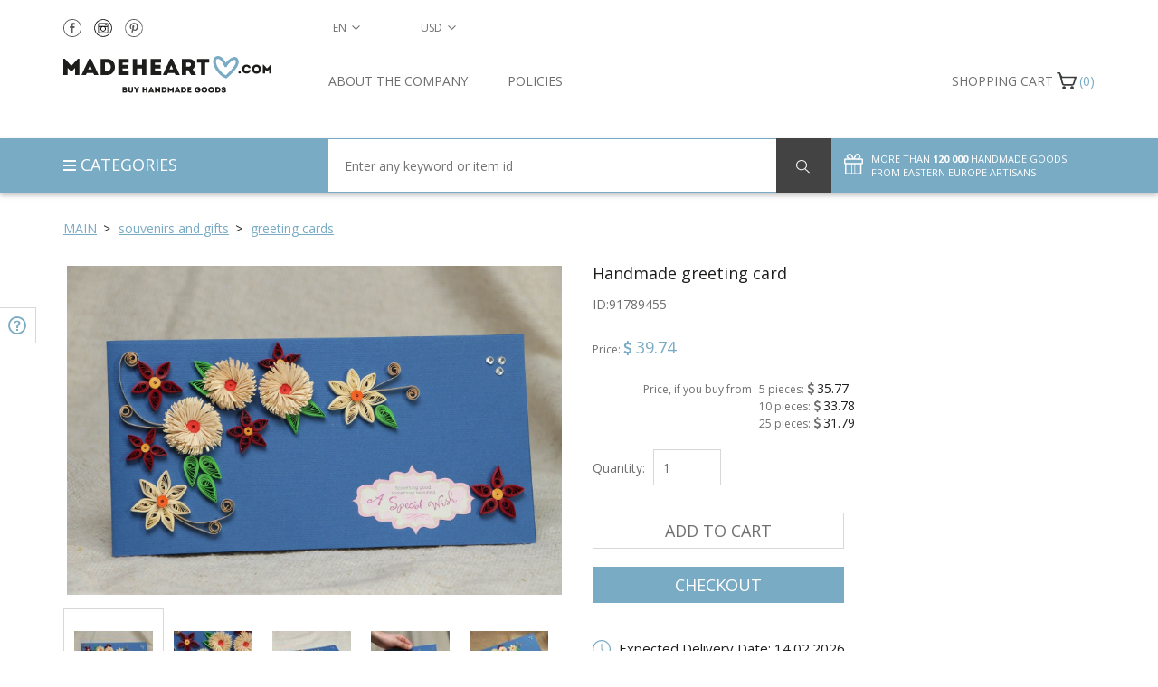

--- FILE ---
content_type: text/html; charset=UTF-8
request_url: https://madeheart.com/general/social
body_size: -304
content:
{"facebook":7317,"pinterest":0,"instagram":1290}

--- FILE ---
content_type: image/svg+xml
request_url: https://madeheart.com/img/goods.svg
body_size: 534
content:
<svg xmlns="http://www.w3.org/2000/svg" viewBox="0 0 20.584 22.627" enable-background="new 0 0 20.584 22.627"><g fill="#fff"><path d="m15.16 6.476c-.176 0-.352-.065-.49-.195-.283-.271-.295-.721-.022-1l1.852-1.941c-.068-.478-1.141-1.669-1.717-1.864-.677-.228-1.487.412-1.735 1.11-.009.028-.02.054-.033.08l-1.43 2.892c-.093.333-.413.555-.765.511h-.014c-.217-.029-.408-.152-.521-.34-.104-.172-.129-.38-.07-.571.02-.076.049-.148.09-.214l1.42-2.87c.498-1.35 2.02-2.445 3.508-1.943.719.242 1.94 1.315 2.44 2.337.259.529.313 1.013.164 1.437-.033.095-.086.183-.155.255l-2.01 2.103c-.14.145-.326.218-.514.218"/><path d="m5.543 6.476c-.182 0-.361-.068-.5-.206l-2.122-2.104c-.077-.074-.134-.166-.171-.268-.164-.47-.113-1.01.151-1.547.518-1.06 1.709-1.938 2.569-2.226 1.495-.503 3.01.593 3.509 1.943l1.405 2.841c.094.135.14.298.127.463-.005.12-.037.238-.098.338-.112.187-.3.324-.516.353-.352.044-.681-.177-.778-.509l-1.431-2.893c-.014-.026-.024-.052-.033-.08-.247-.699-1.058-1.338-1.733-1.111-.571.193-1.429.857-1.745 1.503-.063.131-.098.247-.102.339l1.967 1.95c.278.276.28.726.005 1-.14.141-.321.211-.504.211"/><path d="m19.16 10.205h-17.745v-3.549h17.745v3.549m-.005-4.968h-17.746c-.783 0-1.413.541-1.413 1.325v3.549c0 .785.63 1.514 1.413 1.514h17.746c.783 0 1.425-.729 1.425-1.514v-3.549c0-.784-.642-1.325-1.425-1.325"/><path d="m18.1 22.627h-16.326c-.392 0-.709-.319-.709-.71v-11c0-.392.317-.356.709-.356s.71-.036.71.356v10.291h14.906v-10.291c0-.392.318-.356.71-.356s.71-.036.71.356v11c0 .39-.319.709-.71.709"/><path d="m8.162 22.627c-.195 0-.354-.151-.354-.341v-11.52c0-.188.159-.34.354-.34.196 0 .355.152.355.34v11.52c.001.19-.159.341-.355.341"/><path d="m11.712 22.627c-.196 0-.355-.151-.355-.341v-11.52c0-.188.159-.34.355-.34.195 0 .354.152.354.34v11.52c0 .19-.159.341-.354.341"/></g></svg>

--- FILE ---
content_type: image/svg+xml
request_url: https://madeheart.com/img/needHelpNew.svg
body_size: 1468
content:
<?xml version="1.0" encoding="utf-8"?>
<!-- Generator: Adobe Illustrator 16.0.0, SVG Export Plug-In . SVG Version: 6.00 Build 0)  -->
<!DOCTYPE svg PUBLIC "-//W3C//DTD SVG 1.1//EN" "http://www.w3.org/Graphics/SVG/1.1/DTD/svg11.dtd">
<svg version="1.1" id="Layer_1" xmlns="http://www.w3.org/2000/svg" xmlns:xlink="http://www.w3.org/1999/xlink" x="0px" y="0px"
	 width="17px" height="17.013px" viewBox="0 0 17 17.013" enable-background="new 0 0 17 17.013" xml:space="preserve">
<path fill="#7AABC4" d="M10.858-28.199c-0.279-0.081-0.572,0.083-0.654,0.364c-0.081,0.279,0.082,0.573,0.362,0.654
	c3.169,0.913,5.383,3.854,5.383,7.156c0,4.106-3.34,7.447-7.447,7.447l-0.026-0.003l-0.043,0.006
	c-0.011,0.001-0.272,0.028-1.093-0.072c-0.8-0.098-1.158-0.288-1.158-0.288l-0.099-0.047c-3.006-1.032-5.026-3.863-5.026-7.044
	c0-3.625,2.554-6.657,6.043-7.314l-1.756,2.275l0.562,0.434l2.598-3.368L8.21-28.193c-0.083-0.17-0.253-0.285-0.446-0.297
	l-2.808-1.855l-0.393,0.592l2.145,1.417C2.822-27.511,0-24.098,0-20.026c0,3.618,2.288,6.838,5.7,8.031
	c0.161,0.081,0.641,0.291,1.513,0.396c0.547,0.067,0.89,0.083,1.101,0.083c0.101,0,0.171-0.003,0.22-0.007
	c4.674-0.017,8.473-3.825,8.473-8.504C17.006-23.795,14.478-27.156,10.858-28.199z"/>
<g>
	<g>
		<path fill="#7AABC4" d="M16.314-52.818c-0.895-2.085-2.416-3.604-4.522-4.5c-1.049-0.449-2.152-0.678-3.301-0.678
			c-1.152,0-2.246,0.227-3.297,0.678c-2.085,0.895-3.614,2.411-4.511,4.5c-0.448,1.047-0.668,2.145-0.668,3.295
			c0,1.15,0.22,2.256,0.668,3.303c0.896,2.09,2.425,3.617,4.511,4.511c1.051,0.45,2.145,0.677,3.297,0.677
			c1.149,0,2.251-0.229,3.301-0.677c2.105-0.896,3.626-2.424,4.522-4.511c0.449-1.049,0.678-2.153,0.678-3.303
			C16.992-50.674,16.765-51.769,16.314-52.818L16.314-52.818z M14.959-45.773c-0.667,1.142-1.578,2.049-2.729,2.719
			c-1.142,0.667-2.394,1.002-3.738,1.002c-1.012,0-1.979-0.195-2.897-0.594c-0.919-0.399-1.711-0.924-2.376-1.586
			c-0.663-0.665-1.192-1.465-1.586-2.386c-0.395-0.917-0.584-1.894-0.584-2.905c0-1.346,0.33-2.592,0.991-3.73
			c0.666-1.145,1.577-2.052,2.72-2.72c1.14-0.668,2.385-1.002,3.732-1.002c1.344,0,2.596,0.336,3.738,1.002
			c1.15,0.669,2.061,1.577,2.729,2.72c0.669,1.14,1,2.384,1,3.73C15.959-48.177,15.629-46.923,14.959-45.773L14.959-45.773z
			 M14.959-45.773"/>
		<path fill="#7AABC4" d="M9.028-49.598v-4.808c0-0.288-0.251-0.52-0.537-0.52c-0.271,0-0.512,0.232-0.512,0.52v4.883
			c0,0.008,0.018,0.046,0.018,0.074c-0.018,0.167,0.028,0.307,0.14,0.419l2.773,2.774c0.187,0.186,0.531,0.186,0.715,0
			c0.214-0.213,0.201-0.523,0-0.723L9.028-49.598z M9.028-49.598"/>
	</g>
</g>
<path fill="#7AABC4" d="M8.509,0C3.818,0,0.003,3.815,0.003,8.506s3.815,8.506,8.506,8.506s8.506-3.815,8.506-8.506S13.2,0,8.509,0
	L8.509,0z M8.509,15.896c-4.076,0-7.391-3.314-7.391-7.39s3.315-7.39,7.391-7.39c4.075,0,7.391,3.314,7.391,7.39
	S12.584,15.896,8.509,15.896L8.509,15.896z M8.509,15.896"/>
<path fill="#7AABC4" d="M8.5,3.884c-1.495,0-2.711,1.216-2.711,2.712c0,0.307,0.249,0.557,0.557,0.557
	c0.309,0,0.558-0.25,0.558-0.557c0-0.881,0.716-1.598,1.597-1.598s1.597,0.717,1.597,1.598c0,0.879-0.716,1.596-1.597,1.596
	c-0.308,0-0.558,0.25-0.558,0.558v1.941c0,0.308,0.25,0.558,0.558,0.558s0.558-0.25,0.558-0.558V9.248
	c1.228-0.258,2.153-1.35,2.153-2.652C11.211,5.1,9.995,3.884,8.5,3.884L8.5,3.884z M8.5,3.884"/>
<path fill="#7AABC4" d="M8.5,11.634c-0.386,0-0.699,0.313-0.699,0.7c0,0.386,0.313,0.699,0.699,0.699
	c0.387,0,0.699-0.313,0.699-0.699C9.199,11.947,8.887,11.634,8.5,11.634L8.5,11.634z M8.5,11.634"/>
<path fill="none" stroke="#7AABC4" stroke-miterlimit="10" d="M9.648,35"/>
<g>
	<path fill="#7AABC4" d="M8.598,39.184c-0.579,0-1.047-0.474-1.047-1.051c0-0.58,0.468-1.047,1.047-1.047s1.051,0.467,1.051,1.047
		C9.648,38.71,9.177,39.184,8.598,39.184L8.598,39.184z"/>
	<path fill="#7AABC4" d="M9.648,35c0,0.578-0.472,1.051-1.051,1.051S7.551,35.578,7.551,35v-5.251c0-0.579,0.468-1.051,1.047-1.051
		s1.051,0.472,1.051,1.051V35z"/>
	<path fill="#7AABC4" d="M8.5,26.128c-4.688,0-8.5,3.812-8.5,8.5s3.812,8.5,8.5,8.5s8.5-3.812,8.5-8.5S13.188,26.128,8.5,26.128
		L8.5,26.128z M8.5,42.013c-4.072,0-7.386-3.312-7.386-7.385s3.313-7.385,7.386-7.385c4.071,0,7.386,3.312,7.386,7.385
		S12.571,42.013,8.5,42.013L8.5,42.013z M8.5,42.013"/>
</g>
</svg>
